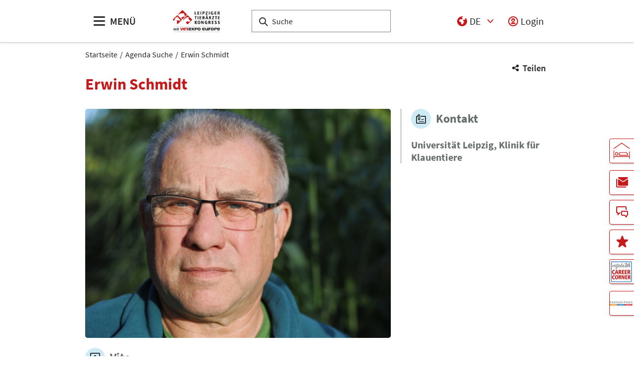

--- FILE ---
content_type: text/html;charset=UTF-8
request_url: https://www.tieraerztekongress.de/pco-sprecher/tieraerztekongress/64c0c456bfa80f24c8547090
body_size: 8858
content:
<!DOCTYPE html>
<html lang="de">

<head>
	
	<script src="https://cdn.consentmanager.net/delivery/autoblocking/dbe3bc35aa9a.js"
        type="text/javascript"
        data-cmp-ab="1"
        data-cmp-host="c.delivery.consentmanager.net"
        data-cmp-cdn="cdn.consentmanager.net"
        data-cmp-codesrc="1">
</script>
	<title>Erwin Schmidt | Leipziger Tierärztekongress</title>
	<meta http-equiv="Content-Type" content="text/html; charset=UTF-8">
	<meta name="viewport" content="width=device-width, initial-scale=1.0">
	<link rel="canonical" href="http://www.tieraerztekongress.de/pco-sprecher/tieraerztekongress/64c0c456bfa80f24c8547090">

	
		<link href="/pco-sprecher/tieraerztekongress/64c0c456bfa80f24c8547090"
			  hreflang="de"
			  rel="alternate"/><link href="/pco-speaker/tieraerztekongress/64c0c456bfa80f24c8547090"
			  hreflang="en"
			  rel="alternate"/>
	

	<link rel="shortcut icon" href="/files/tieraerztekongress/media/logos/favicon.ico">
	<link rel="icon" href="/files/tieraerztekongress/media/logos/favicon.ico">
	<link rel="apple-touch-icon" size="180x180" href="/files/tieraerztekongress/media/logos/apple-touch-icon.png"/>

	<meta name="description" content="Leipziger Tierärztekongress - Erwin Schmidt">
	
	<meta property="og:type" content="website">
	<meta property="og:site_name" content="Leipziger Tierärztekongress">
	<meta property="og:url" content="http://www.tieraerztekongress.de/pco-sprecher/tieraerztekongress/64c0c456bfa80f24c8547090">
	<meta property="og:title"
		  content="Erwin Schmidt | Leipziger Tierärztekongress">
	<meta property="og:description" content="Leipziger Tierärztekongress - Erwin Schmidt">
	<meta property="og:image" content="/files/tieraerztekongress/pco_person/651eba8ff319fc78f5083d06">

	
		
		<!-- Google Tag Manager -->
		<script data-cmp-vendor="c5762" type="text/plain" class="cmplazyload" >//<![CDATA[
		(function(w,d,s,l,i){w[l]=w[l]||[];w[l].push({'gtm.start':
		new Date().getTime(),event:'gtm.js'});var f=d.getElementsByTagName(s)[0],
		j=d.createElement(s),dl=l!='dataLayer'?'&l='+l:'';j.async=true;j.src=
		'https://www.googletagmanager.com/gtm.js?id='+i+dl;f.parentNode.insertBefore(j,f);
		})(window,document,'script','dataLayer',"GTM-W29VDMM");//]]>
		</script>
		<!-- End Google Tag Manager -->
	
	
	<script>//<![CDATA[
	document.config = {
		lang : "de",
		fairIdentifier: "tieraerztekongress",
		dateFormat : "DD.MM.YYYY",
		dateTimeFormat: "DD.MM.YYYY HH:mm",
		dateFormatWithoutYear: "DD.MM.",
		dateFormatMonthAndYear: "MM.YYYY",
		timeFormat: "HH:mm",
		timezone: "Europe\/Berlin",
		advertisement: {
			siteId : "617087",
			pageId : "1875853",
			reviveServer: null,
			reviveId: null,
			reviveZoneIds: []
		},
		displayAgendaPersonsAsBadges : true,
        requiredRegistrationPlusOverlayFields: null,
		trackingConfig: null,
		
		
			savedItems: [],
		
		loginEnabled: true,
		loggedIn: false,
		loginUrl: "\/login?page=%2Fpco-sprecher%2Ftieraerztekongress%2F64c0c456bfa80f24c8547090",
        hallPlanUrl: "\/de\/vetexpo-europe\/interaktiverhallenplan\/"
	}//]]>
	</script>


	
<link rel="preload" href="/files/assets/fonts/SourceSansPro-Light.ttf" type="font/ttf" as="font" crossorigin="anonymous">
<link rel="preload" href="/files/assets/fonts/SourceSansPro-Regular.ttf" type="font/ttf" as="font" crossorigin="anonymous">
<link rel="preload" href="/files/assets/fonts/SourceSansPro-SemiBold.ttf" type="font/ttf" as="font" crossorigin="anonymous">
<link rel="preload" href="/files/assets/fonts/SourceSansPro-Bold.ttf" type="font/ttf" as="font" crossorigin="anonymous">
<link rel="preload" href="/files/assets/fonts/lm_icons.ttf" type="font/ttf" as="font" crossorigin="anonymous">
<link rel="preload" href="/files/assets/fonts/lm_icons.woff" type="font/woff" as="font" crossorigin="anonymous">
<link rel="preload" href="/files/assets/fonts/lm_icons.eot" type="application/vnd.ms-fontobject" as="font" crossorigin="anonymous">


	<link rel="stylesheet" href="/files/assets/css/main.css" crossorigin="anonymous">
	
	<link type="text/css" rel="stylesheet" href="/files/assets/css/app.css" crossorigin="anonymous">
	
	
	<script class="cmplazyload"
			data-cmp-vendor="45"
			type="application/javascript"
			data-cmp-src="https://ced.sascdn.com/tag/1008/smart.js"
			async></script>
	<script src="/files/assets/js/app.js" defer></script>
	

	
</head>

<body class="page-layout--1col theme-ltk">

		<noscript><iframe src="https//www.googletagmanager.com/ns.html?id=GTM-W29VDMM" height="0" width="0" style="display:none;visibility:hidden"></iframe></noscript>
	

<header class="header-accessible js-header-accessible">

	<!-- Main row -->
	

	<!-- Main row -->
	<div class="header-accessible__main-row">
		<div class="header__main-row__wrapper container">

			<div class="header-accessible__mobile-triggers">
				<button class="btn btn--unstyled js-navigation-accessible-open">
					<span class="visually-hidden">Menü öffnen</span>
					<i class="icon icon-navigation-menu"></i>
				</button>
				<button class="btn btn--unstyled js-search-bar-toggle-trigger">
					<span class="visually-hidden">Suche ein-/ausblenden</span>
					<i class="icon icon-search-alternate"></i>
				</button>
			</div>


			<!-- Desktop trigger -->
			<div class="header-accessible__main-menue--desktop">
				<button class="btn btn--unstyled js-navigation-accessible-open">
					<i class="icon icon-navigation-menu"></i>
					<span>
						MENÜ
					</span>
				</button>
			</div>

			<!-- Tablet trigger -->
			<div class="header-accessible__tablet-trigger">
				<div>
					<button class="btn btn--unstyled js-search-bar-toggle-trigger">
						<span class="visually-hidden">Suche ein-/ausblenden</span>
						<i class="icon icon-search-alternate"></i>
					</button>
					<span>
						SUCHE
					</span>
				</div>
			</div>
			<!-- / Tablet trigger -->

			<!-- Branding -->
			<div class="header-accessible__branding">
				<a href="/de/">
					<img src="/files/tieraerztekongress/master/media/globale-medien/messe-logos/trk/trk-2022-signet-blanko-dt.jpg" alt="Logo Leipziger Tierärztekongress vetexpo europe"
						title="Logo Leipziger Tierärztekongress vetexpo europe" class="header-accessible__branding__img" />
				</a>
			</div>
			<!-- / Branding -->

			<!-- Search bar -->
			<form class="header-accessible__search-bar js-search-bar" action="/de/suche/">
				<div class="search-wrapper">
					<input class="input with-suggester" name="q" type="text" autocomplete="off"
						placeholder="Suche" title="Suchbegriff eingeben" />
						<i class="icon icon-search-alternate"></i>
						<span class="visually-hidden">Suche</span>
				</div>
			</form>
			<!-- / Search bar -->

			<!-- Parent branding -->
			<div class="header-accessible__branding header-accessible__branding--parent">
				<!-- Optional -->
				
					<a href="https://www.leipziger-messe.de" target="_blank" rel="noreferrer">
						
						
					</a>
				
			</div>
			<!-- / Parent branding -->

			<!-- Action list -->
			<ul class="header-accessible__action-list header-accessible__action-list--desktop">
				<!-- Language Switch -->
				<li class="header__action-list__item">
					<label for="header-language" class="visually-hidden">Sprache</label>
					<select id="header-language" class="select header__language-select js-header-accessible-language-select">
						<option value="DE"
								data-href="/pco-sprecher/tieraerztekongress/64c0c456bfa80f24c8547090" selected="selected">
							DE
						</option>
						<option value="EN"
								data-href="/pco-speaker/tieraerztekongress/64c0c456bfa80f24c8547090">
							EN
						</option>
						
					</select>
				</li>
				
				<li class="header-accessible__action-list__item">
					<a href="/login?page=%2Fpco-sprecher%2Ftieraerztekongress%2F64c0c456bfa80f24c8547090" nofollow class="header-accessible__login-link link link--unstyled link--secondary" alt="login">
						<i class="icon icon-single-man-circle-alternate"></i>
						<span>Login</span>
					</a>
				</li>
				
			</ul>
		</div>
	</div>
	<!-- / Main row -->

	<!-- Sub Header (hide on down, show on up) -->
	
	<!-- / Sub Header -->




	<!-- Print row -->
	

	<div class="for-print">
		<div class="logo-branding">
			<img src="/files/tieraerztekongress/master/media/globale-medien/messe-logos/trk/trk-2022-signet-blanko-dt.jpg" alt="Logo Leipziger Tierärztekongress vetexpo europe"
				 title="Logo Leipziger Tierärztekongress vetexpo europe" class="header__branding__img" />
		</div>
		<div class="lm-logo">
			
		</div>
	</div>



	<!-- Navigation -->
	
    <!-- Navigation -->
    <div class="navigation-overlay js-header-accessible-navigation">
        <div class="navigation-overlay__content">
            <div class="navigation-overlay__columns">
                <!-- LEVEL 1 -->
                <div class="navigation-overlay__level navigation-overlay__level--l1">
                    <button class="navigation-overlay__close-btn js-navigation-accessible-close">
                        <i class="icon icon-close"></i>
                    </button>
                    <!-- Branding Block -->
                    <div class="navigation-overlay__branding-block">
                        <div class="navigation-overlay__branding-block-logo">
                            <a href="/de/">
                                <img src="/files/tieraerztekongress/master/media/globale-medien/messe-logos/trk/trk-2022-signet-blanko-dt.jpg" alt="Logo Leipziger Tierärztekongress vetexpo europe"
                                     title="Logo Leipziger Tierärztekongress vetexpo europe" class="navigation-overlay__branding__img" />
                            </a>
                        </div>
                        <div class="navigation-overlay__branding-block-date">
                            <span>
                                20. bis 22. Januar 2028
                            </span>
                        </div>
                    </div>
                    <!-- / Branding Block -->

                    <ul class="navigation-list">
                        <li>
                            <!-- Level Indication -->
                            <div class="navigation-overlay__heading">
                                Menü
                            </div>
                        </li>

                        <li
                                class="navigation-list__item"
                        >
                            
                                <a class="navigation-list__link navigation-list__link-toggle"
                                        data-target-el="l2-0" data-target-level="2">

                                        <span class="navigation-list__label">Besuchen</span>
                                        <i class="icon icon-arrow-right navigation-list__arrow"></i>
                                </a>
                            
                            
                        </li>

                        <li
                                class="navigation-list__item"
                        >
                            
                                <a class="navigation-list__link navigation-list__link-toggle"
                                        data-target-el="l2-1" data-target-level="2">

                                        <span class="navigation-list__label">Ausstellen</span>
                                        <i class="icon icon-arrow-right navigation-list__arrow"></i>
                                </a>
                            
                            
                        </li>

                        <li
                                class="navigation-list__item"
                        >
                            
                                <a class="navigation-list__link navigation-list__link-toggle"
                                        data-target-el="l2-2" data-target-level="2">

                                        <span class="navigation-list__label">Programm</span>
                                        <i class="icon icon-arrow-right navigation-list__arrow"></i>
                                </a>
                            
                            
                        </li>

                        <li
                                class="navigation-list__item"
                        >
                            
                            
                                <a class="navigation-list__link" href="/de/kongresstasche-tagungsbaende/">
                                    <span class="navigation-list__label">Digitale Kongresstasche</span>
                                </a>
                            
                        </li>

                        <li
                                class="navigation-list__item"
                        >
                            
                                <a class="navigation-list__link navigation-list__link-toggle"
                                        data-target-el="l2-4" data-target-level="2">

                                        <span class="navigation-list__label">vetexpo europe</span>
                                        <i class="icon icon-arrow-right navigation-list__arrow"></i>
                                </a>
                            
                            
                        </li>

                        <li
                                class="navigation-list__item"
                        >
                            
                            
                                <a class="navigation-list__link" href="/de/career-corner/">
                                    <span class="navigation-list__label">Jobmesse</span>
                                </a>
                            
                        </li>

                        <li
                                class="navigation-list__item"
                        >
                            
                                <a class="navigation-list__link navigation-list__link-toggle"
                                        data-target-el="l2-6" data-target-level="2">

                                        <span class="navigation-list__label">Medien</span>
                                        <i class="icon icon-arrow-right navigation-list__arrow"></i>
                                </a>
                            
                            
                        </li>
                        <!-- / Navigation L1 -->
                    </ul>

                    <!-- Action List -->
                    <ul class="navigation-list transparent-mobile">
                        <li class="navigation-list__item action-item">
                            <a href="#" class="navigation-list__link js-navigation-accessible-language-select">
                                <span class="navigation-list__label navigation-list__label--action-list">
                                    <i class="icon icon-earth-2"></i> Sprache
                                </span>
                            </a>
                            <div class="navigation-accessible-language-select--mobile">
                                <a href="/pco-sprecher/tieraerztekongress/64c0c456bfa80f24c8547090">Deutsch</a><a href="/pco-speaker/tieraerztekongress/64c0c456bfa80f24c8547090">Englisch</a>
                                
                            </div>
                        </li>
                        <li class="navigation-list__item action-item">
                            <a href="/login?page=%2Fpco-sprecher%2Ftieraerztekongress%2F64c0c456bfa80f24c8547090" class="navigation-list__link">
                              <span class="navigation-list__label navigation-list__label--action-list">
                                  <i class="icon icon-single-man-circle-alternate"></i> Login
                              </span>
                            </a>
                        </li>
                    </ul>
                    <!-- / Action List -->

                    <!-- Metalinks -->
                    <ul class="metalink-list">
                        <li class="metalink-list__item">
                            <a class="link link--unstyled metalink-list__link"
                               href="/de/kontakt">

                                <i class="icon icon-conversation-chat-1-alternate"></i>
                                

                                
                                <span class="metalink-list__label">Kontakt</span>
                            </a>
                        </li>
                        <li class="metalink-list__item">
                            <a class="link link--unstyled metalink-list__link"
                               href="/de/partner/">

                                <i class="icon icon-single-man-circle-alternate"></i>
                                

                                
                                <span class="metalink-list__label">Partner</span>
                            </a>
                        </li>
                        <li class="metalink-list__item">
                            <a class="link link--unstyled metalink-list__link"
                               href="https://hotelportal.leipziger-messe.de/LM/QAs/webhotel.nsf/HOPII/index.html?open&amp;va=C1258D840031A022&amp;lg=de"
                               target="_blank">

                                <i class="icon icon-real-estate-location-house-pin"></i>
                                

                                
                                <span class="metalink-list__label">Hotel buchen</span>
                            </a>
                        </li>
                        <li class="metalink-list__item">
                            <a class="link link--unstyled metalink-list__link"
                               href="/de/newsletter">

                                <i class="icon icon-paginate-filter-mail"></i>
                                

                                
                                <span class="metalink-list__label">Newsletter</span>
                            </a>
                        </li>
                        <li class="metalink-list__item">
                            <a class="link link--unstyled metalink-list__link"
                               href="/de/merkliste">

                                <i class="icon icon-rating-star"></i>
                                

                                
                                <span class="metalink-list__label">Merkliste</span>
                            </a>
                        </li>

                    </ul>
                    <!-- / Metalinks -->

                </div>

                <!-- LEVEL 2 -->
                <div class="navigation-overlay__level navigation-overlay__level--l2">
                    <button class="navigation-overlay__close-btn js-navigation-accessible-close">
                        <i class="icon icon-close"></i>
                    </button>
                    <!-- Branding Block -->
                    <div class="navigation-overlay__branding-block">
                        <div class="navigation-overlay__branding-block-logo transparent-mobile">
                            <a href="/de/">
                                <img src="/files/tieraerztekongress/master/media/globale-medien/messe-logos/trk/trk-2022-signet-blanko-dt.jpg" alt="Logo Leipziger Tierärztekongress vetexpo europe"
                                     title="Logo Leipziger Tierärztekongress vetexpo europe" class="navigation-overlay__branding__img" />
                            </a>
                        </div>
                        <div class="navigation-overlay__branding-block-date transparent-mobile">
                            <span>
                                20. bis 22. Januar 2028
                            </span>
                        </div>
                    </div>
                    <!-- / Branding Block -->

                    <div class="navigation-list">

                        <!-- Navigation L2 -->
                        <ul id="l2-0"
                            class="navigation-list navigation-list--l2 is-active">

                            <!-- Back button (mobile only) -->
                            <li>
                                <a href="#" class="navigation-overlay__back-btn transparent-mobile navigation-list__link-toggle"
                                   data-target-level="1" data-target-el="l1-0">
                                    <i class="icon icon-arrow-left"></i> Zurück
                                </a>
                            </li>

                            <!-- Level Indication (mobile only) -->
                            <li>
                                <div class="navigation-overlay__heading transparent-mobile">
                                    Besuchen
                                </div>
                            </li>

                            <li class="navigation-list__item"
                            >

                                

                                
                                    <a class="navigation-list__link" href="/de/besuchen/besucherinformationen/">
                                        <span class="navigation-list__label">Besucherinformationen</span>
                                    </a>
                                
                            </li>

                            <li class="navigation-list__item"
                            >

                                

                                
                                    <a class="navigation-list__link" href="/de/besuchen/hotel-buchen/">
                                        <span class="navigation-list__label">Hotel buchen </span>
                                    </a>
                                
                            </li>

                            <li class="navigation-list__item"
                            >

                                
                                    <a class="navigation-list__link navigation-list__link-toggle"
                                       data-target-el="l3-0-2" data-target-level="3">
                                        <span class="navigation-list__label">Aufenthalt</span>
                                        <i class="icon icon-arrow-right navigation-list__arrow"></i>
                                    </a>
                                

                                
                            </li>
                        </ul>
                        <ul id="l2-1"
                            class="navigation-list navigation-list--l2 is-active">

                            <!-- Back button (mobile only) -->
                            <li>
                                <a href="#" class="navigation-overlay__back-btn transparent-mobile navigation-list__link-toggle"
                                   data-target-level="1" data-target-el="l1-1">
                                    <i class="icon icon-arrow-left"></i> Zurück
                                </a>
                            </li>

                            <!-- Level Indication (mobile only) -->
                            <li>
                                <div class="navigation-overlay__heading transparent-mobile">
                                    Ausstellen
                                </div>
                            </li>

                            <li class="navigation-list__item"
                            >

                                

                                
                                    <a class="navigation-list__link" href="/de/ausstellen/wichtige-ausstellerinformationen/">
                                        <span class="navigation-list__label">Wichtige Ausstellerinformationen</span>
                                    </a>
                                
                            </li>

                            <li class="navigation-list__item"
                            >

                                

                                
                                    <a class="navigation-list__link" href="/de/ausstellen/termine-und-preise/">
                                        <span class="navigation-list__label">Preise und Termine</span>
                                    </a>
                                
                            </li>

                            <li class="navigation-list__item"
                            >

                                

                                
                                    <a class="navigation-list__link" href="/de/ausstellen/beteiligungsmoeglichkeiten/">
                                        <span class="navigation-list__label">Beteiligungsmöglichkeiten</span>
                                    </a>
                                
                            </li>

                            

                            <li class="navigation-list__item"
                            >

                                

                                
                                    <a class="navigation-list__link" href="/de/ausstellen/nachhaltigkeitspauschale/">
                                        <span class="navigation-list__label">Nachhaltigkeitspauschale</span>
                                    </a>
                                
                            </li>

                            <li class="navigation-list__item"
                            >

                                

                                
                                    <a class="navigation-list__link" href="/de/ausstellen/marketing/">
                                        <span class="navigation-list__label">Marketing</span>
                                    </a>
                                
                            </li>

                            <li class="navigation-list__item"
                            >

                                

                                
                                    <a class="navigation-list__link" href="/de/ausstellen/zahlen-und-fakten/">
                                        <span class="navigation-list__label">Zahlen und Fakten</span>
                                    </a>
                                
                            </li>

                            <li class="navigation-list__item"
                            >

                                

                                
                                    <a class="navigation-list__link" href="/de/ausstellen/services/">
                                        <span class="navigation-list__label">Aussteller-Services</span>
                                    </a>
                                
                            </li>

                            <li class="navigation-list__item"
                            >

                                

                                
                                    <a class="navigation-list__link" href="/de/ausstellen/hotel-buchen/">
                                        <span class="navigation-list__label">Hotel buchen </span>
                                    </a>
                                
                            </li>
                        </ul>
                        <ul id="l2-2"
                            class="navigation-list navigation-list--l2 is-active">

                            <!-- Back button (mobile only) -->
                            <li>
                                <a href="#" class="navigation-overlay__back-btn transparent-mobile navigation-list__link-toggle"
                                   data-target-level="1" data-target-el="l1-2">
                                    <i class="icon icon-arrow-left"></i> Zurück
                                </a>
                            </li>

                            <!-- Level Indication (mobile only) -->
                            <li>
                                <div class="navigation-overlay__heading transparent-mobile">
                                    Programm
                                </div>
                            </li>

                            <li class="navigation-list__item"
                            >

                                

                                
                                    <a class="navigation-list__link" href="/de/programm/kongressprogramm/">
                                        <span class="navigation-list__label">Kongressprogramm</span>
                                    </a>
                                
                            </li>

                            <li class="navigation-list__item"
                            >

                                

                                
                                    <a class="navigation-list__link" href="/de/programm/rahmenprogramm/">
                                        <span class="navigation-list__label">Rahmenprogramm</span>
                                    </a>
                                
                            </li>

                            <li class="navigation-list__item"
                            >

                                

                                
                                    <a class="navigation-list__link" href="/de/programm/sponsoren/">
                                        <span class="navigation-list__label">Sponsoren</span>
                                    </a>
                                
                            </li>
                        </ul>
                        
                        <ul id="l2-4"
                            class="navigation-list navigation-list--l2 is-active">

                            <!-- Back button (mobile only) -->
                            <li>
                                <a href="#" class="navigation-overlay__back-btn transparent-mobile navigation-list__link-toggle"
                                   data-target-level="1" data-target-el="l1-4">
                                    <i class="icon icon-arrow-left"></i> Zurück
                                </a>
                            </li>

                            <!-- Level Indication (mobile only) -->
                            <li>
                                <div class="navigation-overlay__heading transparent-mobile">
                                    vetexpo europe
                                </div>
                            </li>

                            <li class="navigation-list__item"
                            >

                                

                                
                                    <a class="navigation-list__link" href="/de/vetexpo-europe/messe-informationen/">
                                        <span class="navigation-list__label">Messe-Informationen</span>
                                    </a>
                                
                            </li>

                            <li class="navigation-list__item"
                            >

                                

                                
                                    <a class="navigation-list__link" href="/de/vetexpo-europe/neuheiten/">
                                        <span class="navigation-list__label">Neuheiten</span>
                                    </a>
                                
                            </li>

                            <li class="navigation-list__item"
                            >

                                

                                
                                    <a class="navigation-list__link" href="/de/vetexpo-europe/ausstellerverzeichnis/">
                                        <span class="navigation-list__label">Ausstellerverzeichnis 2026</span>
                                    </a>
                                
                            </li>

                            <li class="navigation-list__item"
                            >

                                

                                
                                    <a class="navigation-list__link" href="/de/vetexpo-europe/interaktiverhallenplan/">
                                        <span class="navigation-list__label">Interaktiver Hallenplan 2026</span>
                                    </a>
                                
                            </li>
                        </ul>
                        
                        <ul id="l2-6"
                            class="navigation-list navigation-list--l2 is-active">

                            <!-- Back button (mobile only) -->
                            <li>
                                <a href="#" class="navigation-overlay__back-btn transparent-mobile navigation-list__link-toggle"
                                   data-target-level="1" data-target-el="l1-6">
                                    <i class="icon icon-arrow-left"></i> Zurück
                                </a>
                            </li>

                            <!-- Level Indication (mobile only) -->
                            <li>
                                <div class="navigation-overlay__heading transparent-mobile">
                                    Medien
                                </div>
                            </li>

                            <li class="navigation-list__item"
                            >

                                

                                
                                    <a class="navigation-list__link" href="/de/medien/pressehinweise/">
                                        <span class="navigation-list__label">Pressehinweise</span>
                                    </a>
                                
                            </li>

                            <li class="navigation-list__item"
                            >

                                

                                
                                    <a class="navigation-list__link" href="/de/medien/pressemitteilungen/pressemitteilungen-uebersicht">
                                        <span class="navigation-list__label">Pressemitteilungen</span>
                                    </a>
                                
                            </li>

                            <li class="navigation-list__item"
                            >

                                

                                
                                    <a class="navigation-list__link" href="/de/medien/akkreditierung/">
                                        <span class="navigation-list__label">Akkreditierung</span>
                                    </a>
                                
                            </li>
                        </ul>
                        <!-- / Navigation L2 -->
                    </div>

                    <!-- News Element -->
                    
                    <!-- / News Element -->
                </div>


                <!-- LEVEL 3 -->
                <div class="navigation-overlay__level navigation-overlay__level--l3">
                    <button class="navigation-overlay__close-btn js-navigation-accessible-close">
                        <i class="icon icon-close"></i>
                    </button>
                    <!-- Branding Block -->
                    <div class="navigation-overlay__branding-block">
                        <div class="navigation-overlay__branding-block-logo transparent-mobile">
                            <a href="/de/">
                                <img src="/files/tieraerztekongress/master/media/globale-medien/messe-logos/trk/trk-2022-signet-blanko-dt.jpg" alt="Logo Leipziger Tierärztekongress vetexpo europe"
                                     title="Logo Leipziger Tierärztekongress vetexpo europe" class="navigation-overlay__branding__img" />
                            </a>
                        </div>
                        <div class="navigation-overlay__branding-block-date transparent-mobile">
                            <span>
                                20. bis 22. Januar 2028
                            </span>
                        </div>
                    </div>
                    <!-- / Branding Block -->

                    <div class="navigation-list">
                        <!-- Navigation L3 -->
                        
                            
                                
                            
                                
                            
                                <ul id="l3-0-2"
                                    class="navigation-list navigation-list--l3 is-active">

                                    <!-- Back button (mobile only) -->
                                    <li>
                                        <a href="#" class="navigation-overlay__back-btn transparent-mobile navigation-list__link-toggle"
                                           data-target-level="2" data-target-el="l2-0">
                                            <i class="icon icon-arrow-left"></i> Zurück
                                        </a>
                                    </li>

                                    <!-- Level Indication (mobile only) -->
                                    <li>
                                        <div class="navigation-overlay__heading transparent-mobile">
                                            Aufenthalt
                                        </div>
                                    </li>
                                    <!-- Third-level navigation items -->
                                    <li class="navigation-list__item">
                                        <a class="navigation-list__link" href="/de/besuchen/aufenthalt/anreise-und-parken/">
                                            <span class="navigation-list__label">Anreise &amp; Parken</span>
                                        </a>
                                    </li>
                                    <li class="navigation-list__item">
                                        <a class="navigation-list__link" href="/de/besuchen/aufenthalt/barrierefreiheit/">
                                            <span class="navigation-list__label">Barrierefreiheit</span>
                                        </a>
                                    </li>
                                    <li class="navigation-list__item">
                                        <a class="navigation-list__link" href="/de/besuchen/aufenthalt/messegelaende/">
                                            <span class="navigation-list__label">Messegelände</span>
                                        </a>
                                    </li>
                                </ul>
                            
                        
                            
                                
                            
                                
                            
                                
                            
                                
                            
                                
                            
                                
                            
                                
                            
                                
                            
                                
                            
                        
                            
                                
                            
                                
                            
                                
                            
                        
                            
                                
                            
                                
                            
                                
                            
                                
                            
                        
                            
                                
                            
                                
                            
                                
                            
                        
                    </div>
                </div>

            </div>
        </div>
    </div>



</header>
<div class="container">
	<nav aria-label="breadcrumb">
		<ol class="breadcrumb">
			
	
		
		<li class="breadcrumb__item">
			<a href="/de/" title="Startseite" alt="Startseite">
				Startseite
			</a>
		</li>
	
	
		
	
		
		<li class="breadcrumb__item">
			<a href="/de/application/pco-session-sprecher-details" title="Agenda Suche" alt="Agenda Suche">
				Agenda Suche
			</a>
		</li>
	
	
		
	
		<li class="breadcrumb__item" aria-current="page">
			<a href="/pco-sprecher/tieraerztekongress/64c0c456bfa80f24c8547090" alt="Erwin Schmidt"
					title="Erwin Schmidt">
					Erwin Schmidt
			</a>
		</li>
		
	
	

	

	

		</ol>
	</nav>
</div>

	<ul class="side-bar">

		

		
		<li class="side-bar__item side-bar__item--custom-image">
			<a href="https://hotelportal.leipziger-messe.de/LM/QAs/webhotel.nsf/HOPII/index.html?open&amp;va=C1258D840031A022&amp;lg=de" target="_blank" class="link link--unstyled" alt="Hotel buchen"> 
				
				<img class="image" src="/files/tieraerztekongress/media/icons/trk-hotel-bedroom-1.jpg"/>
				<span class="side-bar__item__label">Hotel buchen</span>
			</a>
		</li>
		<li class="side-bar__item">
			<a href="/de/newsletter" class="link link--unstyled" alt="Newsletter"> 
				<i class="icon icon-paginate-filter-mail"> </i>
				
				<span class="side-bar__item__label">Newsletter</span>
			</a>
		</li>
		<li class="side-bar__item">
			<a href="/de/meta/kontakt" class="link link--unstyled" alt="Kontakt"> 
				<i class="icon icon-conversation-chat-1-alternate"> </i>
				
				<span class="side-bar__item__label">Kontakt</span>
			</a>
		</li>
		<li class="side-bar__item">
			<a href="/de/merkliste" class="link link--unstyled" alt="Merkliste"> 
				<i class="icon icon-rating-star"> </i>
				
				<span class="side-bar__item__label">Merkliste</span>
			</a>
		</li>
		<li class="side-bar__item side-bar__item--custom-image">
			<a href="/de/career-corner/" class="link link--unstyled" alt="vetjobs24 CAREER CORNER"> 
				
				<img class="image" src="/files/tieraerztekongress/media/icons/icon-sticky-vetjobs-careercorner.jpg"/>
				<span class="side-bar__item__label">vetjobs24 CAREER CORNER</span>
			</a>
		</li>
		<li class="side-bar__item side-bar__item--custom-image">
			<a href="https://www.partner-pferd.de" target="_blank" class="link link--unstyled" alt="Parallelmesse PARTNER PFERD"> 
				
				<img class="image" src="/files/tieraerztekongress/media/icons/ppf-sticky.jpg"/>
				<span class="side-bar__item__label">Parallelmesse PARTNER PFERD</span>
			</a>
		</li>
	</ul>

<button class="btn btn--secondary scroll-top-button js-scroll-top" title="Zum Seitenanfang">
	<span class="visually-hidden">Zum Seitenanfang</span> <i class="icon icon-arrow-up-1"></i>
</button>


<div class="container">
	<div class="sharing-dropdown js-sharing-dropdown">

	<button class="sharing-dropdown__trigger link link--icon link--static link--secondary js-sharing-dropdown-trigger">
		<i class="icon icon-share"></i>
		<span>Teilen</span>
	</button>

	<div class="sharing-dropdown__list" ><ul class="social-bar">
	<li class="social-bar__item">
		<a href="https://www.facebook.com/sharer/sharer.php?u=http%3A%2F%2Fwww.tieraerztekongress.de%2Fpco-sprecher%2Ftieraerztekongress%2F64c0c456bfa80f24c8547090"
				target="_blank" class="social-btn social-btn--facebook" rel="noreferrer" alt="facebook">
			<i class="icon icon-social-media-facebook-1"></i>
		</a>
	</li>
	<li class="social-bar__item">
		<a href="https://x.com/intent/post?url=http%3A%2F%2Fwww.tieraerztekongress.de%2Fpco-sprecher%2Ftieraerztekongress%2F64c0c456bfa80f24c8547090&amp;text=Erwin%20Schmidt"
				target="_blank" class="social-btn social-btn--x"
				rel="noreferrer" alt="x">
			<i class="icon social-btn-icon"></i>
		</a>
	</li>
	<li class="social-bar__item">
		<a href="http://pinterest.com/pin/create/button?url=http%3A%2F%2Fwww.tieraerztekongress.de%2Fpco-sprecher%2Ftieraerztekongress%2F64c0c456bfa80f24c8547090&amp;media=%2Ffiles%2Ftieraerztekongress%2Fpco_person%2F651eba8ff319fc78f5083d06&amp;description=Leipziger%20Tier%C3%A4rztekongress%20-%20Erwin%20Schmidt"
				target="_blank"
		   		rel="noreferrer"
		    	alt="pinterest"
		   		class="social-btn social-btn--pinterest">
			<i class="icon icon-social-pinterest"></i>
		</a>
	</li>
	<li class="social-bar__item">
		<a href="https://www.xing.com/social_plugins/share?url=http%3A%2F%2Fwww.tieraerztekongress.de%2Fpco-sprecher%2Ftieraerztekongress%2F64c0c456bfa80f24c8547090"
				target="_blank" class="social-btn social-btn--xing" rel="noreferrer" alt="xing">
			<i class="icon icon-social-media-xing"></i>
		</a>
	</li>
	<li class="social-bar__item">
		<a href="https://www.linkedin.com/cws/share?url=http%3A%2F%2Fwww.tieraerztekongress.de%2Fpco-sprecher%2Ftieraerztekongress%2F64c0c456bfa80f24c8547090"
		   target="_blank" class="social-btn social-btn--linkedin" rel="noreferrer" alt="linkedIn">
			<i class="icon icon icon-professional-network-linkedin"></i>
		</a>
	</li>
	<li class="social-bar__item">
		<a href="https://mastodon.social/share?textErwin%20Schmidt&amp;url=http%3A%2F%2Fwww.tieraerztekongress.de%2Fpco-sprecher%2Ftieraerztekongress%2F64c0c456bfa80f24c8547090"
		   target="_blank" class="social-btn social-btn--mastodon" rel="noreferrer" alt="Mastodon">
			<i class="icon social-btn-icon"></i>
		</a>
	</li>
	<li class="social-bar__item">
		<a href="https://www.threads.net/intent/post?text=Erwin%20Schmidt&amp;url=http%3A%2F%2Fwww.tieraerztekongress.de%2Fpco-sprecher%2Ftieraerztekongress%2F64c0c456bfa80f24c8547090"
		   target="_blank" class="social-btn social-btn--threads" rel="noreferrer" alt="Threads">
			<i class="icon social-btn-icon"></i>
		</a>
	</li>
	<li class="social-bar__item">
		<a href="mailto:?subject=Erwin%20Schmidt&amp;body=Leipziger%20Tier%C3%A4rztekongress%20-%20Erwin%20Schmidt%20http%3A%2F%2Fwww.tieraerztekongress.de%2Fpco-sprecher%2Ftieraerztekongress%2F64c0c456bfa80f24c8547090"
			target="_blank" class="social-btn social-btn--email" rel="noreferrer" alt="email">
			<i class="icon icon-paginate-filter-mail"></i>
		</a>
	</li>
	
	<li class="social-bar__item d-lg-none">
		<a href="whatsapp://send?text=Erwin%20Schmidt%20http%3A%2F%2Fwww.tieraerztekongress.de%2Fpco-sprecher%2Ftieraerztekongress%2F64c0c456bfa80f24c8547090"
				target="_blank" class="social-btn social-btn--whatsapp" rel="noreferrer" alt="whatsapp">
			<i class="icon icon-messaging-whatsapp"></i>
		</a>
	</li>
</ul>
</div>

</div>

	<div class="sticky-content">
		<div class="ad-container ad-container--top">
	<div id="sas_22848" class="ad-container__skyscraper"></div>
</div>
	</div>

	<div class="ad-container ad-container--top">
	<div id="sas_22849" class="ad-container__full-size-banner"></div>
	<div id="sas_83192" class="ad-container__full-size-banner ad-container__full-size-banner--mobile"></div>
</div>


	<div class="main-content">
		<div class="main-content__col">

			

			

	
	
		
		<span id="anchor_195143"></span>
	

	
	
		
		<div class="speaker-page">
	<div class="page-headline">
		
			<h1> Erwin Schmidt</h1>
		
		
	</div>

	<div class="main-content">
		<div class="main-content__col">
			<section class="main-section">
				<div class="row flow">
					<div class="col-12 col-lg-8 flow speaker-page__vita">
						
						<figure>
							<img class="image image--rounded" src="/files/tieraerztekongress/pco_person/651eba8ff319fc78f5083d06"/>
							
						</figure>
						<h2 class="section-headline">
							<i class="icon icon--circle icon-presentation-speaker" aria-label="Vita"></i>
							<span>Vita</span>
						</h2>
						
						<p>Veterinäringenieur, Dipl. - Landwirt (FH), Verwaltungsfachwirt<br /><br />Momentan tätig als:<br />Angestellter IKD e.V.<br /><br />Institution: <br />Klinik für Klauentiere, Vet. med. Fakultät, Uni Leipzig<br /><br />Schwerpunkte der aktuellen Tätigkeit:<br />- Management Klauengesundheit<br />- Klauenbehandlungen</p>
					</div>

					
					<div class="col-12 col-lg-4 speaker-page__contact">
						<div class="company-contact sticky-content">
							

    <h2 class="section-headline">
        <i class="icon icon--circle icon-office-business-card"></i>
        <span>Kontakt</span>
    </h2>

    
    <h3>Universität Leipzig, Klinik für Klauentiere</h3>
    
    

    
    

    
    

    
    

    
    



						</div>
					</div>
				</div>
			</section>

			
			<section class="main-section card-list list-style">
				<h2>Programmpunkte</h2>
				<div class="card-list__items">
					
    
        <div class="card js-card">
            <div class="card__title-row">
                <div class="card__title-row__left">
                    <span>
                        14:30 -
                        15:10
                        Uhr
                    </span>
                    
                    <span>SA. 17. JANUAR</span>
                </div>
            </div>
            <div class="card__content-row flow">
                <div class="card__content-subheader">
                    <div class="card__content-subheader-left">
                        <div class="card__content-tags">
                            <span class="card__tag">Vortrags-Session</span>
                            
                        </div>
                        
                    </div>
                    <button class="card__action-button card__action-button--bookmark btn btn--unstyled"
                            data-bookmark-id="tieraerztekongress:pco_689b3429879f0624330062c8:de"
                            data-fair-id="tieraerztekongress"
                            tabindex="-1">
                        <i aria-label="Bookmark" class="icon icon-rating-star-alternate" tabindex="0"></i>
                    </button>
                </div>
                <div class="card__content-main">
                    <div class="card__content-main-text">
                        <div class="h3 card__title">
                            6. Leipziger Symposium zur Klauengesundheit IV
                        </div>
                        
                        
                        
                        <div class="card__authors">
                            <i class="icon icon-single-man-circle-alternate"></i>
                            <a href="/pco-sprecher/tieraerztekongress/64bf71f2c88960784a05b81d" class="card__author-item">
                                Dr. Hans-Peter Klindworth
                                
                            </a><a href="/pco-sprecher/tieraerztekongress/64c0c456bfa80f24c8547090" class="card__author-item">
                                 Erwin Schmidt
                                (Universität Leipzig, Klinik für Klauentiere)
                            </a>
                        </div>
                        <div class="card__location">
                            <i aria-label="Pin" class="icon icon--circle icon-pin"></i>
                            <span href="PlaceDetails(name=CCL - Saal 2, filterType=Messegelände, hall=, booth=, city=, streetWithNr=, zipCode=, phone=null, fax=null, email=null, link=, coordinate=Coordinate(latitude=51.3979960235672, longitude=12.399385349461301), hallAndBoothInfo=null, websiteNotice=)" class="card__location-item">
                                CCL - Saal 2 
                            </span>
                        </div>
                    </div>
                    
                </div>
                <div class="card__content-footer">
                    <div class="card__link-bar">
                        <a class="flex-placeholder"></a>
                        <a href="/pco/de/tieraerztekongress/689b3429879f0624330062c8" class="link link--secondary link--icon link--icon--right">
                            <span>Details</span>
                            <i class="icon icon-arrow-right"></i>
                        </a>
                    </div>
                </div>
            </div>
        </div>
        
    
    

    
        <div class="card js-card">
            <div class="card__title-row">
                <div class="card__title-row__left">
                    <span>
                        15:45 -
                        16:50
                        Uhr
                    </span>
                    
                    <span>SA. 17. JANUAR</span>
                </div>
            </div>
            <div class="card__content-row flow">
                <div class="card__content-subheader">
                    <div class="card__content-subheader-left">
                        <div class="card__content-tags">
                            <span class="card__tag">Vortrags-Session</span>
                            
                        </div>
                        
                    </div>
                    <button class="card__action-button card__action-button--bookmark btn btn--unstyled"
                            data-bookmark-id="tieraerztekongress:pco_689b35174772c69c27099ed4:de"
                            data-fair-id="tieraerztekongress"
                            tabindex="-1">
                        <i aria-label="Bookmark" class="icon icon-rating-star-alternate" tabindex="0"></i>
                    </button>
                </div>
                <div class="card__content-main">
                    <div class="card__content-main-text">
                        <div class="h3 card__title">
                            6. Leipziger Symposium zur Klauengesundheit V
                        </div>
                        
                        
                        
                        <div class="card__authors">
                            <i class="icon icon-single-man-circle-alternate"></i>
                            <a href="/pco-sprecher/tieraerztekongress/64bf71f2c88960784a05b81d" class="card__author-item">
                                Dr. Hans-Peter Klindworth
                                
                            </a><a href="/pco-sprecher/tieraerztekongress/64c0c456bfa80f24c8547090" class="card__author-item">
                                 Erwin Schmidt
                                (Universität Leipzig, Klinik für Klauentiere)
                            </a>
                        </div>
                        <div class="card__location">
                            <i aria-label="Pin" class="icon icon--circle icon-pin"></i>
                            <span href="PlaceDetails(name=CCL - Saal 2, filterType=Messegelände, hall=, booth=, city=, streetWithNr=, zipCode=, phone=null, fax=null, email=null, link=, coordinate=Coordinate(latitude=51.3979960235672, longitude=12.399385349461301), hallAndBoothInfo=null, websiteNotice=)" class="card__location-item">
                                CCL - Saal 2 
                            </span>
                        </div>
                    </div>
                    
                </div>
                <div class="card__content-footer">
                    <div class="card__link-bar">
                        <a class="flex-placeholder"></a>
                        <a href="/pco/de/tieraerztekongress/689b35174772c69c27099ed4" class="link link--secondary link--icon link--icon--right">
                            <span>Details</span>
                            <i class="icon icon-arrow-right"></i>
                        </a>
                    </div>
                </div>
            </div>
        </div>
        
    
    

				</div>
			</section>
			

		</div>
	</div>
</div>
	


		</div>
	</div>

</div>

<footer class="footer js-footer" style="--footer-bg: #dedede; ">

	<div class="footer__row d-none d-lg-block">
		<div class="container">
			<div class="row">
				<!--  App-Downloads  -->
				<div class="col-12 col-lg-12">
					<div class="footer__app footer__col col-12 col-lg">
						<div class="h3 footer__headline">
							Offizielle Messe-App
						</div>
						

						<ul class="footer__app__list">
							<!--  AppStore Link  -->
							<li>
								<a href="https://apps.apple.com/us/app/leipziger-tier%C3%A4rztekongress/id1624659768" target="_blank"
									alt="AppStore download app" class="footer__app__store-btn" rel="noreferrer">
									<img class="image" src="/files/assets/images/app-store_de.svg"/>
								</a>
							</li>
							<!--  PlayStore Link  -->
							<li>
								<a href="https://play.google.com/store/apps/details?id=de.droidsolutions.lm.tieraerztekongress&amp;hl=de&amp;gl=US" target="_blank"
									alt="PlayStore download app" class="footer__app__store-btn" rel="noreferrer">
									<img class="image" src="/files/assets/images/play-store_de.svg"/>
								</a>
							</li>
						</ul>
					</div>
				</div>

				<!--  Partners  -->
				
			</div>
		</div>
	</div>
	
	<div class="footer__row">
		<div class="container">
			<div class="row">
				<!--  Newsletter  -->
				<div class="footer__newsletter footer__col col-12 col-lg-6">
					<div class="container">
						<div class="h3 footer__headline">
							NEWSLETTER
						</div>
						<p>Up-to-date bleiben mit unserem Newsletter</p>
						<a href="/de/newsletter" alt="zur Newsletter-Anmeldung"
							class="btn btn--secondary">
							zur Newsletter-Anmeldung
						</a>
					</div>
				</div>
				<!--  Social-Media  -->
				<div class="footer__social-media footer__col col-12 col-lg-6">
					<div class="container">
						<div class="h3 footer__headline">
							Folgen Sie uns
						</div>

						<ul class="social-bar">
							<li class="social-bar__item">
								<a href="https://www.facebook.com/tieraerztekongressleipzig" alt="Facebook" target="_blank" class="social-btn social-btn--facebook" rel="noreferrer">
									<!-- If custom social channel -->
									
									<!-- If NOT custom social channel and NOT TikTok -->
									<i class="icon icon-social-media-facebook-1"></i>
									<!-- If TikTok -->
									
								</a>
							</li>
							<li class="social-bar__item">
								<a href="https://www.linkedin.com/showcase/veterinary-congress/" target="_blank" class="social-btn social-btn--linkedin" rel="noreferrer">
									<!-- If custom social channel -->
									
									<!-- If NOT custom social channel and NOT TikTok -->
									<i class="icon icon-professional-network-linkedin"></i>
									<!-- If TikTok -->
									
								</a>
							</li>
							<li class="social-bar__item">
								<a href="https://instagram.com/leipziger.tieraerztekongress/" alt="instagram.com/leipziger.tieraerztekongress/" target="_blank" class="social-btn social-btn--instagram" rel="noreferrer">
									<!-- If custom social channel -->
									
									<!-- If NOT custom social channel and NOT TikTok -->
									<i class="icon icon-social-instagram"></i>
									<!-- If TikTok -->
									
								</a>
							</li>
						</ul>
					</div>
				</div>
			</div>
		</div>
	</div>

	<!-- Links -->
	<div class="footer__row footer__links">
		<div class="container">
			<div class="row">
				<div class="col-12 col-lg-3">
					<div class="teaser teaser--small js-teaser">
   
   <div class="teaser__item">
        <img data-src="/files/tieraerztekongress/media/logos/logo-lm_16_9_s.jpg"
             class="teaser__item__image image lazy"
             src="data:image/svg+xml,%3Csvg%20xmlns='http://www.w3.org/2000/svg'%20viewBox='0%200%204%203'%3E%3C/svg%3E"/>

        <div class="teaser__item__content">
            <div class="teaser-overlay">
                <div>
                    <div class="teaser-overlay__header h2">Leipziger Messe GmbH</div>

                    
                    <div>
                        
                        
                    </div>
                    
                </div>
            </div>
        </div>
   </div>

   
   
</div>
				</div>
				<div class="col-12 col-lg-3">
					<div class="teaser teaser--small js-teaser">
   
   <div class="teaser__item">
        <img data-src="/files/tieraerztekongress/media/logos/logo-uni-leipzig_16_9_s.jpg"
             class="teaser__item__image image lazy"
             src="data:image/svg+xml,%3Csvg%20xmlns='http://www.w3.org/2000/svg'%20viewBox='0%200%204%203'%3E%3C/svg%3E"/>

        <div class="teaser__item__content">
            <div class="teaser-overlay">
                <div>
                    <div class="teaser-overlay__header h2">Veterinärmedizinische Fakultät der Universität Leipzig</div>

                    
                    <div>
                        
                        
                    </div>
                    
                </div>
            </div>
        </div>
   </div>

   
   
</div>
				</div>
				<div class="col-12 col-lg-3">
					<div class="teaser teaser--small js-teaser">
   
   <div class="teaser__item">
        <img data-src="/files/tieraerztekongress/media/logos/vet-logo-kammern-teaser_16_9_s.jpg"
             class="teaser__item__image image lazy"
             src="data:image/svg+xml,%3Csvg%20xmlns='http://www.w3.org/2000/svg'%20viewBox='0%200%204%203'%3E%3C/svg%3E" alt="Veterinärlogo" title="Veterinärlogo"/>

        <div class="teaser__item__content">
            <div class="teaser-overlay">
                <div>
                    <div class="teaser-overlay__header h2">Tierärztekammern:</div>

                    
                    <div>
                        
                        <div class="teaser-overlay__text">
                            <span class="truncate js-truncate" data-maxheight="100"><p>Berlin<br>Brandenburg<br>Mecklenburg-Vorpommern<br>Sachsen<br>Sachsen-Anhalt<br>Thüringen</p></span>
                        </div>
                    </div>
                    
                </div>
            </div>
        </div>
   </div>

   
   
</div>
				</div>
			</div>
		</div>
	</div>
	<!-- / Links -->

	<!--  Subfooter  -->
	<div class="sub-footer">
		<div class="container">
			<p>Leipziger Messe GmbH, Messe-Allee 1, 04356 Leipzig</p>
			<!--*/ Submarke / Subbrand */-->
			
			
			<!--*/ Legal Links */-->
			<ul class="sub-footer__link-list">
				<li class="sub-footer__link-list__item">
					<a href="/de/impressum">Impressum</a>
				</li>
				<li class="sub-footer__link-list__item">
					<a href="/de/datenschutz">Datenschutz</a>
				</li>
			</ul>
			<a href="javascript:window.print()" class="sub-footer__print-link link link--icon link--static link--secondary">
				<i class="icon icon-print-text"></i>
				<span>Seite drucken</span>
			</a>
			<div class="sub-footer__text">© Leipziger Messe | Alle Rechte vorbehalten.</div>
		</div>
	</div>

</footer>

<div class="alert-wrapper">
	<div id="notifier-component"></div>
	
</div>

<script src="/files/assets/main.js"></script>
</body>
</html>
